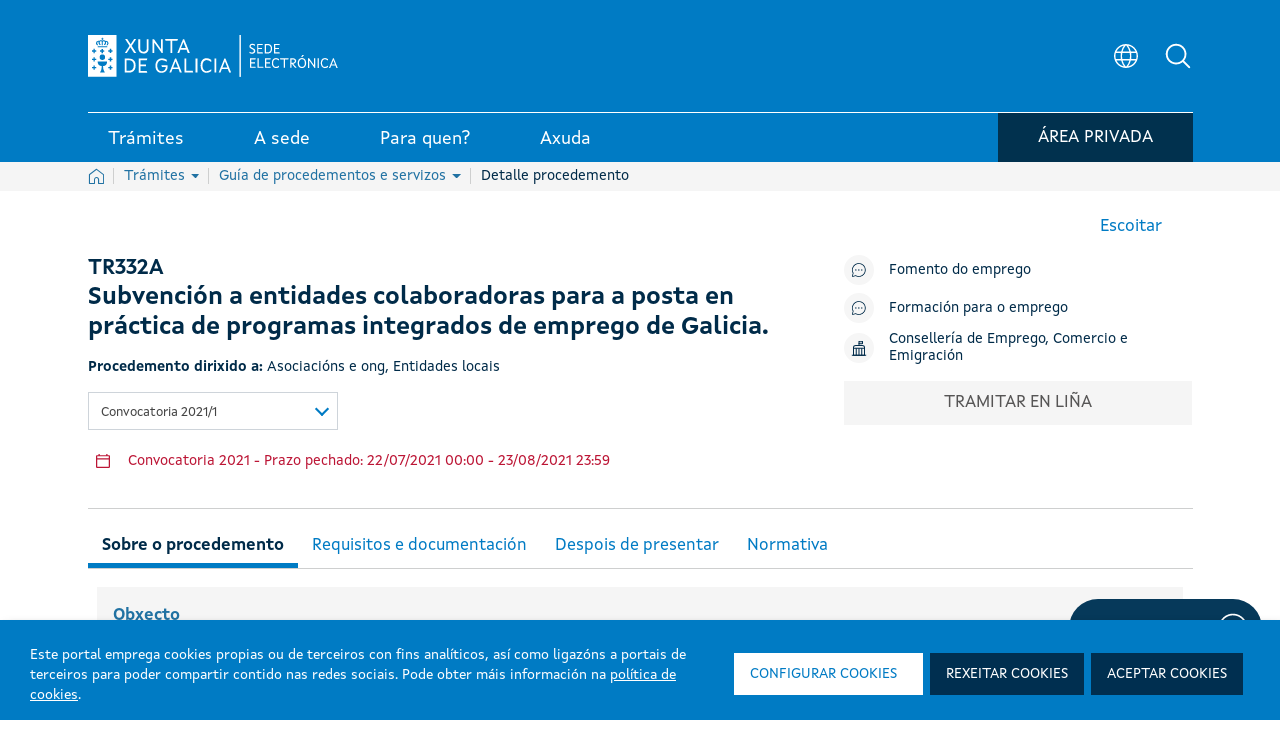

--- FILE ---
content_type: text/css; charset=UTF-8
request_url: https://sede.xunta.gal/opencms-portlet/export/system/modules/es.xunta.amtega.ipecos/theme/css/cookies.css
body_size: 6620
content:

/* 		KLARO */
		html.ipecos5.portal .klaro {
			font-family: 'XuntaSans' !important;
		}
			
		html.ipecos5.portal .klaro .cookie-notice {
		    background: #007bc4 !important;
		    color: #fff !important;
		    border-radius: 0 !important;
		    max-width:100% !important;
		    width:100%;
		    bottom:0 !important;
		    left:0 !important;
		}
		html.ipecos5.portal .klaro .cookie-notice .cn-body{
			padding:15px 30px !important;
			display: flex;
		    align-items: center;
		}
		html.ipecos5.portal .klaro .cookie-notice .cn-body>p {
			color: #fff !important;
			margin-bottom:0px !important;
		}
		html.ipecos5.portal .klaro .cookie-notice .cn-body>p a {
		    color: white;
		    text-decoration: underline;
		}
		html.ipecos5.portal .klaro .cookie-notice .cn-body .cn-ok a.cm-link.cn-learn-more:hover{
		    border:1px solid #002f50!important;
		}
		html.ipecos5.portal .klaro .cookie-notice .cn-body .cn-ok a.cm-link.cn-learn-more {  
		    font-weight: 100;
		    border-radius: 0 !important;
		    border:1px solid white!important;
		    padding:10px 15px !important;
		    color:#007bc4 !important;
		    background-color:white !important;
		    text-transform:uppercase;
		} 
		html.ipecos5.portal .klaro .cookie-notice .cn-body .cn-ok button.cm-btn.cm-btn-success,
		html.ipecos5.portal .klaro .cookie-notice .cn-body .cn-ok button.cm-btn {
		    padding:10px 15px !important;
		    font-size: 1em;
		    cursor: pointer;
		    border:1px solid #002f50 !important;
		    width:fit-content !important;
		    flex-grow: unset !important;
		    font-weight: 100 !important;
		    background-color:#002f50 !important;
		    color:white !important;
		    text-transform:uppercase;
		    text-align: center;
		    border-radius: 0;
		}
		html.ipecos5.portal .klaro .cookie-notice .cn-body .cn-ok button.cm-btn.cm-btn-success:hover,
		html.ipecos5.portal .klaro .cookie-notice .cn-body .cn-ok button.cm-btn:hover{
		    border:1px solid white!important;
		}
		@media(min-width:1100px){
			html.ipecos5.portal .klaro .cookie-notice .cn-body>p {
			    width: calc(100% - 510px);
			}
			html.ipecos5.portal .klaro .cookie-notice .cn-body .cn-ok {
			    width: 520px;
			}
			html.ipecos5.portal .klaro .cookie-notice .cn-body>p {
				padding-right:20px !important;
			}
			html.ipecos5.portal .klaro .cookie-notice .cn-body .cn-ok a.cm-link.cn-learn-more {
			    margin-right: 0.5em !important;
			}
		}
		@media(max-width:1099px){
			html.ipecos5.portal .klaro .cookie-notice .cn-body{
				display: flex;
				flex-direction: column;
				align-items: center;
			}
			
			html.ipecos5.portal .klaro .cookie-notice .cn-body .cn-ok button.cm-btn{
				width:auto !important;
			}
		}
		@media(max-width:600px){
			html.ipecos5.portal .klaro .cookie-notice .cn-ok {
			   display: flex !important;
			   flex-direction: column!important;
			   align-items: center !important;
			   margin-top: 15px !important;
			}
			html.ipecos5.portal .klaro .cookie-notice .cn-body .cn-ok a.cm-link.cn-learn-more {
			    margin-right: 0 !important;
			}
			html.ipecos5.portal .klaro .cookie-notice .cn-body .cn-ok button.cm-btn{
			    margin-right: 0 !important;
			}
			html.ipecos5.portal .klaro .cookie-notice .cn-buttons {
			    display: flex !important;
			    flex-direction: column;
			    margin-top: 0px! important;
			    align-items: center;
			}
		}
/* 		modal klaro */
		html.ipecos5.portal .klaro .cookie-modal .cm-modal.cm-klaro  .cm-list-input:checked+.cm-list-label .slider {
			background-color: #2172a3 !important;
		}
		html.ipecos5.portal .klaro .cookie-modal .cm-modal.cm-klaro  p.cm-powered-by {
			display: none;
		}
		html.ipecos5.portal .klaro .cookie-modal .cm-modal.cm-klaro {
		    background: #fff !important;
		    border-radius: 0 !important;
		}
		html.ipecos5.portal .klaro .cookie-modal .cm-modal.cm-klaro .cm-header h1 span{
		    color:#007bc4 !important;
		}
		html.ipecos5.portal .klaro .cookie-modal .cm-modal.cm-klaro .cm-header p{
		    color: #000 !important;
		}
		html.ipecos5.portal .klaro .cookie-modal .cm-modal.cm-klaro .cm-body li.cm-purpose label.cm-list-label {
		     color: #000 !important;
		}
		html.ipecos5.portal .klaro .cookie-modal .cm-modal.cm-klaro .cm-body .cm-list-input:checked+.cm-list-label .slider{
		    background-color: #007bc4 !important;
		    height: 20px;
		}
		html.ipecos5.portal .klaro .cookie-modal .cm-modal.cm-klaro .cm-body .cm-list-input:checked+.cm-list-label .slider::before, .klaro .context-notice .cm-list-input:checked+.cm-list-label .slider::before, .klaro .cookie-notice .cm-list-input:checked+.cm-list-label .slider::before {
		    height: 10px;
		    width: 10px;
		}
		html.ipecos5.portal .klaro .cookie-modal .cm-list-input:checked+.cm-list-label .slider::before, 
		html.ipecos5.portal .klaro .context-notice .cm-list-input:checked+.cm-list-label .slider::before, 
		html.ipecos5.portal .klaro .cookie-notice .cm-list-input:checked+.cm-list-label .slider::before {
		    -ms-transform: translateX(30px);
		    transform: translateX(30px);
		}
		html.ipecos5.portal .klaro .cookie-modal .cm-list-input.half-checked:checked+.cm-list-label .slider::before, 
		html.ipecos5.portal .klaro .context-notice .cm-list-input.half-checked:checked+.cm-list-label .slider::before, 
		html.ipecos5.portal.klaro .cookie-notice .cm-list-input.half-checked:checked+.cm-list-label .slider::before {
		    -ms-transform: translateX(15px);
		    transform: translateX(15px);
		}
		html.ipecos5.portal .klaro .cookie-modal .cm-modal.cm-klaro .cm-body .cm-list-input+.cm-list-label .slider {
		     height: 20px;   
		}
		html.ipecos5.portal .klaro .cookie-modal .cm-modal.cm-klaro .cm-body .cm-list-input+.cm-list-label .slider::before, .klaro .context-notice .cm-list-input+.cm-list-label .slider::before, .klaro .cookie-notice .cm-list-input+.cm-list-label .slider::before {
		    height: 10px;
		    width: 10px;
		}
		html.ipecos5.portal .klaro .cookie-modal .cm-modal.cm-klaro .cm-footer .cm-btn {
		    border-radius: 0 !important;
		    font-weight:100;
		}
		html.ipecos5.portal .klaro .cookie-modal .cm-modal.cm-klaro .cm-footer .cm-btn.cm-btn-accept {
		    background-color:#007bc4
		}
		@media (min-width: 660px){
			html.ipecos5.portal .klaro .cookie-modal .cm-modal.cm-klaro {
			    width: 400px;
			}    
		}
		@media (max-width: 1024px){
			html.ipecos5.portal .klaro .cookie-notice:not(.cookie-modal-notice) {
		   	 	box-shadow: 0 4px 6px 9px rgba(0,0,0,0.2), 5px 5px 10px 0 rgba(0,0,0,0.19);
		    }
		}
		html.ipecos5.portal .klaro .cookie-modal .cm-modal.cm-klaro .cm-body .cm-caret a {
		    color: #007bc4 !important;
		}


--- FILE ---
content_type: image/svg+xml
request_url: https://sede.xunta.gal/opencms-portlet/export/system/modules/es.xunta.amtega.portal-sede/theme/images/svg/icono_whatsapp.svg
body_size: 1728
content:
<svg width="50" height="51" viewBox="0 0 50 51" fill="none" xmlns="http://www.w3.org/2000/svg">
<path d="M0 51L3.53136 37.9036C1.35226 34.0701 0.207234 29.7245 0.209328 25.2684C0.215607 11.3369 11.3832 0 25.1047 0C31.7634 0.002125 38.0139 2.635 42.7154 7.412C47.4148 12.189 50.0021 18.5385 50 25.2918C49.9937 39.2254 38.8261 50.5623 25.1047 50.5623C20.939 50.5601 16.8341 49.4998 13.1981 47.4853L0 51ZM13.8093 42.9101C17.3177 45.0245 20.6669 46.291 25.0963 46.2931C36.5005 46.2931 45.7904 36.8709 45.7967 25.2875C45.8009 13.6807 36.5549 4.27125 25.113 4.267C13.7005 4.267 4.41681 13.6893 4.41263 25.2705C4.41053 29.9986 5.77535 33.5389 8.06749 37.2427L5.9763 44.9948L13.8093 42.9101ZM37.6455 31.2991C37.4906 31.0356 37.0761 30.8784 36.4523 30.5618C35.8306 30.2451 32.7723 28.7172 32.2009 28.5069C31.6315 28.2965 31.217 28.1903 30.8005 28.8235C30.386 29.4546 29.1928 30.8784 28.8307 31.2991C28.4686 31.7199 28.1043 31.773 27.4826 31.4564C26.8609 31.1397 24.8556 30.4746 22.4797 28.322C20.6313 26.6475 19.3816 24.5799 19.0195 23.9466C18.6574 23.3155 18.9818 22.9734 19.2916 22.6589C19.5721 22.3762 19.9133 21.9215 20.2252 21.5518C20.5413 21.1863 20.6439 20.9228 20.8532 20.4999C21.0605 20.0791 20.9579 19.7094 20.8009 19.3928C20.6439 19.0783 19.4005 15.9694 18.8834 14.705C18.3769 13.4746 17.864 13.6404 17.483 13.6213L16.2899 13.6C15.8754 13.6 15.2014 13.7572 14.632 14.3905C14.0626 15.0238 12.455 16.5495 12.455 19.6584C12.455 22.7673 14.6843 25.7699 14.9941 26.1906C15.306 26.6114 19.3795 32.9906 25.6196 35.7255C27.1037 36.3758 28.2634 36.7646 29.1656 37.0557C30.656 37.536 32.0125 37.468 33.0842 37.3065C34.2795 37.1259 36.7642 35.7786 37.2833 34.3039C37.8025 32.827 37.8025 31.5626 37.6455 31.2991Z" fill="#014066"/>
</svg>


--- FILE ---
content_type: image/svg+xml
request_url: https://sede.xunta.gal/opencms-portlet/export/system/modules/es.xunta.amtega.portal-sede/theme/images/svg/ico_lupa_azul.svg
body_size: 1447
content:
<svg width="22" height="22" viewBox="0 0 22 22" fill="none" xmlns="http://www.w3.org/2000/svg">
<path d="M20.7959 19.2034L16.3437 14.7494C17.6787 13.0098 18.3019 10.8276 18.087 8.64545C17.8722 6.46328 16.8353 4.44454 15.1867 2.99875C13.5382 1.55295 11.4014 0.78837 9.20984 0.860095C7.01829 0.931819 4.93607 1.83448 3.38558 3.38497C1.83509 4.93546 0.932429 7.01768 0.860705 9.20923C0.78898 11.4008 1.55356 13.5376 2.99936 15.1861C4.44515 16.8347 6.46389 17.8715 8.64606 18.0864C10.8282 18.3013 13.0104 17.678 14.75 16.3431L19.2059 20.8C19.3106 20.9047 19.4348 20.9877 19.5715 21.0443C19.7083 21.1009 19.8548 21.1301 20.0028 21.1301C20.1508 21.1301 20.2973 21.1009 20.4341 21.0443C20.5708 20.9877 20.695 20.9047 20.7997 20.8C20.9043 20.6954 20.9873 20.5711 21.044 20.4344C21.1006 20.2977 21.1298 20.1511 21.1298 20.0031C21.1298 19.8551 21.1006 19.7086 21.044 19.5719C20.9873 19.4351 20.9043 19.3109 20.7997 19.2063L20.7959 19.2034ZM3.12499 9.49938C3.12499 8.23853 3.49888 7.00599 4.19938 5.95762C4.89987 4.90926 5.89551 4.09216 7.06039 3.60965C8.22527 3.12714 9.50707 3.0009 10.7437 3.24688C11.9803 3.49286 13.1162 4.10002 14.0078 4.99158C14.8994 5.88314 15.5065 7.01905 15.7525 8.25568C15.9985 9.49231 15.8722 10.7741 15.3897 11.939C14.9072 13.1039 14.0901 14.0995 13.0418 14.8C11.9934 15.5005 10.7608 15.8744 9.49999 15.8744C7.80977 15.8726 6.18927 15.2004 4.99411 14.0053C3.79894 12.8101 3.12673 11.1896 3.12499 9.49938Z" fill="#007BC4"/>
</svg>
